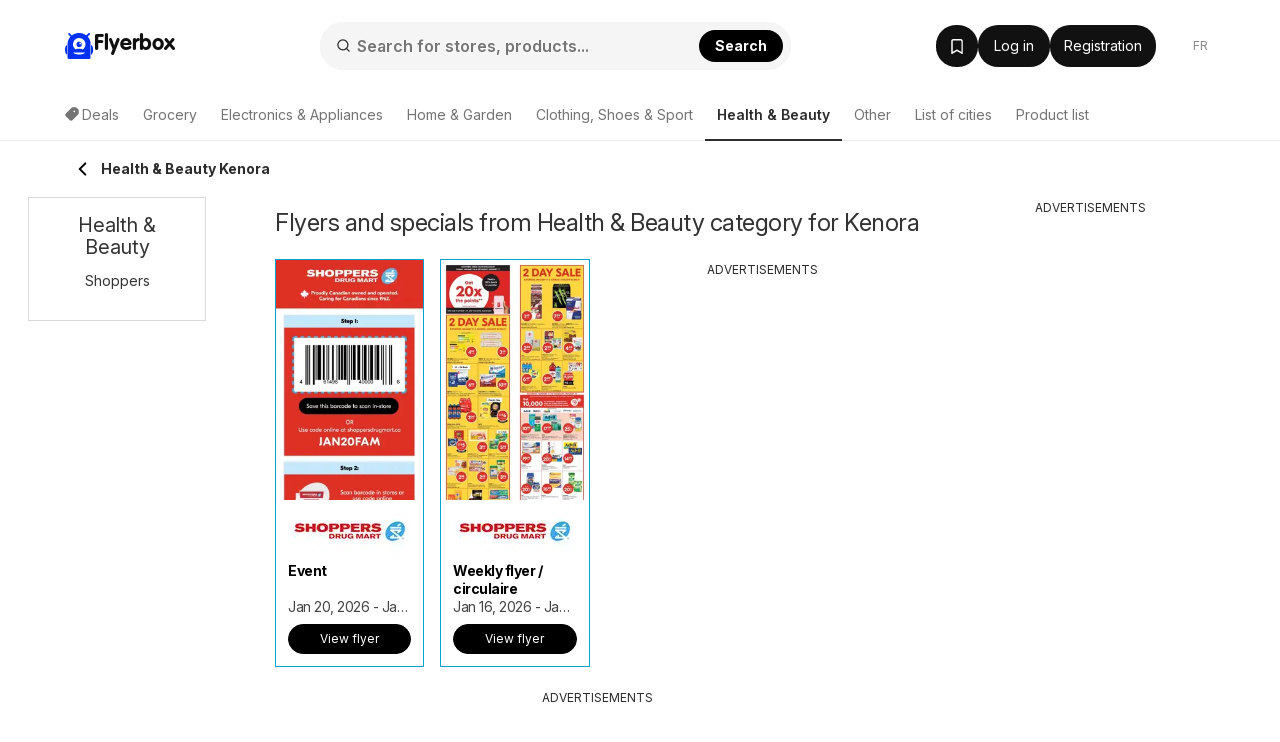

--- FILE ---
content_type: text/html; charset=utf-8
request_url: https://www.google.com/recaptcha/api2/aframe
body_size: 182
content:
<!DOCTYPE HTML><html><head><meta http-equiv="content-type" content="text/html; charset=UTF-8"></head><body><script nonce="OEXVO5oRyVoSPoDKa6aFQQ">/** Anti-fraud and anti-abuse applications only. See google.com/recaptcha */ try{var clients={'sodar':'https://pagead2.googlesyndication.com/pagead/sodar?'};window.addEventListener("message",function(a){try{if(a.source===window.parent){var b=JSON.parse(a.data);var c=clients[b['id']];if(c){var d=document.createElement('img');d.src=c+b['params']+'&rc='+(localStorage.getItem("rc::a")?sessionStorage.getItem("rc::b"):"");window.document.body.appendChild(d);sessionStorage.setItem("rc::e",parseInt(sessionStorage.getItem("rc::e")||0)+1);localStorage.setItem("rc::h",'1769011114878');}}}catch(b){}});window.parent.postMessage("_grecaptcha_ready", "*");}catch(b){}</script></body></html>

--- FILE ---
content_type: application/javascript; charset=utf-8
request_url: https://fundingchoicesmessages.google.com/f/AGSKWxXpQ_tTkS7HZtpEXHg7OlKywUZy9l32TA6pKCHeq_WKMUI2St5MTv7TiESUCVrDBA8Ec12mPM0n7nVxog7a86nghJn4VLOr6ZnX0EGynUeXukz-RnjOb4D35dcoePr10Ti8padRnZCmA6kKGy4tLHUoIEYiupWKwi_Ub5VwyYf0W4dh7oKj1y9bW1Pv/_/popunder-/country_ad./ads_premium./sd_ads__468x60.
body_size: -1290
content:
window['72598cc6-f8fc-4d33-a1cd-98a9fe377d09'] = true;